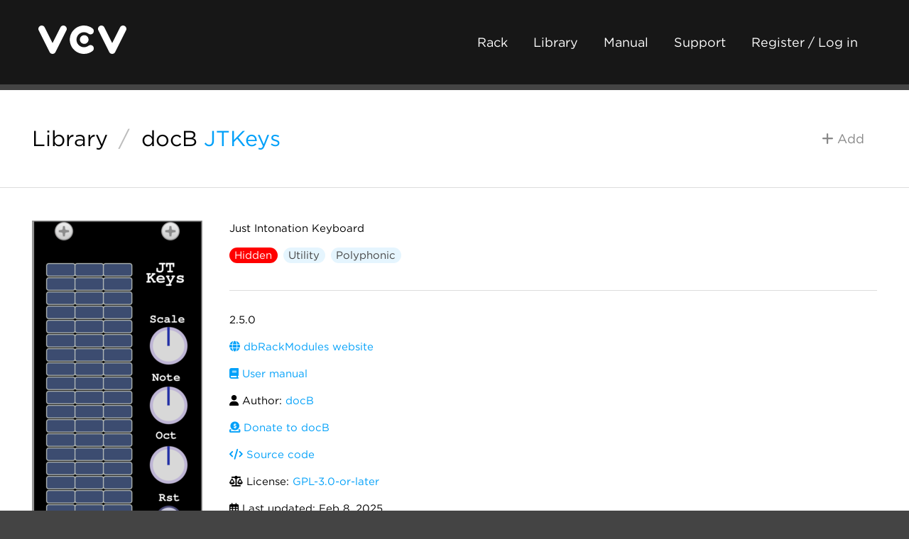

--- FILE ---
content_type: text/html; charset=utf-8
request_url: https://library.vcvrack.com/dbRackModules/JTKeys
body_size: 2579
content:
<!DOCTYPE html>
<html lang="en">
  <head>
    <meta charset="utf-8">
    <meta name="viewport" content="width=device-width, initial-scale=1">
    <title>VCV Library - docB JTKeys
    </title>
    <link rel="shortcut icon" href="https://vcvrack.com/favicon.png">
    <link rel="stylesheet" href="https://vcvrack.com/style.css">
    <link rel="stylesheet" href="https://cloud.typography.com/7479438/7888212/css/fonts.css">
    <link rel="stylesheet" href="https://vcvrack.com/ext/fontawesome-free-6.5.2-web/css/all.min.css">
    <script src="https://vcvrack.com/client.js" defer></script>
    <meta name="description" content="Just Intonation Keyboard">
    <meta property="og:title" content="docB JTKeys">
    <meta property="og:type" content="website">
    <meta property="og:image" content="https://library.vcvrack.com/screenshots/100/dbRackModules/JTKeys.webp">
    <meta property="og:url" content="https://library.vcvrack.com/dbRackModules/JTKeys">
    <meta property="og:site_name" content="VCV Library">
    <meta property="og:description" content="Just Intonation Keyboard">
    <meta name="twitter:card" content="summary_large_image">
    <meta name="twitter:site" content="@vcvrack">
    <meta name="twitter:creator" content="@vcvrack">
  </head>
  <body class="library-body">
    <div class="container">
      <div class="header">
        <div class="dual">
          <div class="dual-left">
            <div class="logo"><a href="https://vcvrack.com/"><img alt="VCV" src="https://vcvrack.com/logo-white.svg"></a></div>
          </div>
          <div class="dual-right"><a class="button button-ghost-dark" href="https://vcvrack.com/Rack">Rack</a><a class="button button-ghost-dark" href="https://library.vcvrack.com/">Library</a><a class="button button-ghost-dark" href="https://vcvrack.com/manual">Manual</a><a class="button button-ghost-dark" href="https://vcvrack.com/support">Support</a><a class="button button-ghost-dark" href="https://vcvrack.com/login">Register / Log in</a><a class="button button-ghost-warning library-cart-link hidden" href="/cart"><i class="fa-solid fa-shopping-cart"></i> Cart</a>
            <button class="button button-ghost-warning library-checkout hidden"><i class="fa-solid fa-credit-card"></i> Checkout</button>
            <button class="button button-ghost-warning library-checkout-paypal hidden"><i class="fa-brands fa-paypal"></i> PayPal</button>
          </div>
        </div>
      </div>
      <div class="content">
        <div class="library-header">
          <div class="dual">
            <div class="dual-left">
              <h2><a href="/"><span>Library</span></a><span class="library-title-slash">/</span><a href="/?brand=docB">docB</a> <a class="library-header-module" href="/dbRackModules/JTKeys">JTKeys</a>
              </h2>
            </div>
            <div class="dual-right">
              <button class="button button-ghost library-add hidden" data-plugin="dbRackModules" data-module="JTKeys"><i class="fa-solid fa-plus"></i> Add
              </button>
              <button class="button button-ghost-primary library-remove hidden" data-plugin="dbRackModules" data-module="JTKeys"><i class="fa-solid fa-minus"></i> Remove
              </button>
            </div>
          </div>
        </div>
        <hr>
        <div class="library-module">
          <div class="row">
            <div class="column library-module-screenshot">
              <p><a href="/screenshots/400/dbRackModules/JTKeys.png"><img src="/screenshots/200/dbRackModules/JTKeys.webp" srcset="/screenshots/400/dbRackModules/JTKeys.webp 2x" alt="docB JTKeys"></a></p>
            </div>
            <div class="column library-module-info">
              <p>Just Intonation Keyboard</p>
              <p><a class="button button-tag library-tag button-danger">Hidden</a><a class="button button-tag library-tag" href="/?tag=Utility">Utility</a><a class="button button-tag library-tag" href="/?tag=Polyphonic">Polyphonic</a>
              </p>
              <hr>
              <p><span title="Current version distributed by the VCV Library">2.5.0</span> 
              </p>
              <p><a href="https://github.com/docb/dbRackModules"><i class="fa-solid fa-globe"></i> dbRackModules website</a></p>
              <p><a href="https://github.com/docb/dbRackModules"><i class="fa-solid fa-book"></i> User manual</a></p>
              <p><i class="fa-solid fa-user"></i> Author: <a href="https://docb.io">docB</a>
              </p>
              <p><a href="https://www.paypal.com/paypalme/docb222"><i class="fa-solid fa-donate"></i> Donate to docB</a></p>
              <p><a href="https://github.com/docb/dbRackModules"><i class="fa-solid fa-code"></i> Source code</a></p>
              <p><i class="fa-solid fa-balance-scale"></i> License: <a href="https://spdx.org/licenses/GPL-3.0-or-later.html">GPL-3.0-or-later</a>
              </p>
              <p title="Date when current version was released to the VCV Library"><i class="far fa-calendar-alt"></i> Last updated: <span class="timestamp" data-timestamp="1739055240"></span>
              </p>
              <p title="Date when module was added to the VCV Library"><i class="far fa-calendar-alt"></i> Created: <span class="timestamp" data-timestamp="1641209270.5982742"></span>
              </p>
              <p title="Number of VCV accounts subscribed to the plugin"><i class="fa-solid fa-users"></i> Popularity: 32,535
              </p>
              <p><i class="fa-solid fa-plug"></i> Plugin: <a href="/dbRackModules">dbRackModules</a>
              </p>
              <p><a href="/?brand=docB">Browse all modules from docB</a></p>
            </div>
          </div>
        </div>
        <hr>
        <div class="library-info row muted">
          <div class="column"><h4>VCV Library Instructions</h4>
<ul>
<li>Download and install <a href="https://vcvrack.com/Rack">VCV Rack</a>.</li>
<li>Register for a VCV account and log in using Rack’s “Library” menu.</li>
<li>Add or purchase a module on the VCV Library.</li>
<li>Open the “Library” menu in Rack, click “Update all” (if updates are needed), and restart Rack once downloaded.</li>
<li>Right-click an empty rack space to launch Rack’s module browser to add a module to your patch.</li>
</ul>
<p>All plugins on the VCV Library are available for Windows, Mac, and Linux.
The “major” version (i.e. <code>MAJOR</code>.<code>MINOR</code>.<code>REVISION</code>) must match between Rack and its plugins.
For example, Rack 2.* can only load 2.* plugins.</p>
<p>Missing or incorrect information in this database, such as a missing tag? Inform the plugin author(s) using the contact information on their plugin/module page.</p>
<p>Developers: see <a href="https://github.com/VCVRack/library#vcv-library-database">Adding your plugin to the VCV Library</a>.</p>

          </div>
          <div class="column"><h4>Notes</h4>
<p>Purchasing plugins with the “VCV” brand supports the VCV Rack project.
See VCV’s <a href="https://vcvrack.com/manual/About#mission-statement">Mission Statement</a> to learn how VCV Rack development is funded.</p>
<p>Prices are in US Dollars.</p>
<p>By purchasing a plugin on the VCV Library, you agree to VCV’s <a href="https://vcvrack.com/eula">End User License Agreement</a> and <a href="https://vcvrack.com/refund">Refund Policy</a>.</p>
<p>Contact <a href="https://vcvrack.com/support">VCV Support</a> for customer support and questions about the VCV Library.</p>

          </div>
        </div>
      </div>
      <div class="footer">
        <div class="row">
          <div class="column">
            <h5><a href="https://vcvrack.com/">VCV</a></h5>
            <ul>
              <li><a href="https://vcvrack.com/Rack">Rack 2</a></li>
              <li><a href="https://vcvrack.com/+">VCV+</a></li>
              <li><a href="https://vcvrack.com/manual/">User Manual</a></li>
              <li><a href="https://library.vcvrack.com/">Module Library</a></li>
              <li><a href="https://vcvrack.com/news/">News</a></li>
            </ul>
          </div>
          <div class="column">
            <h5>Social</h5>
            <ul>
              <li><a href="https://community.vcvrack.com/">Forum</a></li>
              <li><a href="https://www.instagram.com/vcvrack/">Instagram</a></li>
              <li><a href="https://www.facebook.com/vcvrack">Facebook</a></li>
              <li><a href="https://twitter.com/vcvrack">Twitter</a></li>
              <li><a href="https://bsky.app/profile/vcvrack.com">Bluesky</a></li>
              <li><a href="https://discord.gg/wxa89Mh">Discord</a></li>
            </ul>
          </div>
          <div class="column">
            <h5>Development</h5>
            <ul>
              <li><a href="https://github.com/VCVRack">GitHub</a></li>
              <li><a href="https://community.vcvrack.com/t/rack-development-blog/5864/last">Development Blog</a></li>
              <li><a href="https://vcvrack.com/manual/PluginDevelopmentTutorial">Plugin Tutorial</a></li>
              <li><a href="https://vcvrack.com/manual/PluginGuide">Plugin Guide</a></li>
              <li><a href="https://vcvrack.com/docs-v2/namespaces">API Reference</a></li>
            </ul>
          </div>
          <div class="column">
            <h5>Company</h5>
            <ul>
              <li><a href="https://vcvrack.com/support">Contact Support</a></li>
              <li><a href="https://vcvrack.com/eula">EULA</a></li>
              <li><a href="https://vcvrack.com/refund">Refunds</a></li>
              <li><a href="https://vcvrack.com/privacy">Privacy Policy</a></li>
              <li><a href="https://vcvrack.com/jobs">Jobs</a></li>
              <li><a href="https://vcvrack.com/manual/About">About VCV</a></li>
            </ul>
          </div>
        </div>
      </div>
    </div>
  </body>
</html>

--- FILE ---
content_type: image/svg+xml
request_url: https://vcvrack.com/logo-white.svg
body_size: 1268
content:
<?xml version="1.0" encoding="UTF-8" standalone="no"?>
<svg
   xmlns:dc="http://purl.org/dc/elements/1.1/"
   xmlns:cc="http://creativecommons.org/ns#"
   xmlns:rdf="http://www.w3.org/1999/02/22-rdf-syntax-ns#"
   xmlns:svg="http://www.w3.org/2000/svg"
   xmlns="http://www.w3.org/2000/svg"
   width="332.79358"
   height="107.3513"
   viewBox="0 0 88.051639 28.403366"
   version="1.1"
   id="svg5966">
  <defs
     id="defs5960" />
  <metadata
     id="metadata5963">
    <rdf:RDF>
      <cc:Work
         rdf:about="">
        <dc:format>image/svg+xml</dc:format>
        <dc:type
           rdf:resource="http://purl.org/dc/dcmitype/StillImage" />
        <dc:title></dc:title>
      </cc:Work>
    </rdf:RDF>
  </metadata>
  <g
     id="layer1"
     transform="translate(54.233596,8.8096363)">
    <g
       id="g8389"
       style="fill:#fc2d5a;fill-opacity:1;stroke:#c91847;stroke-width:1.32291663;stroke-miterlimit:4;stroke-dasharray:none;stroke-opacity:1">
      <g
         id="g239">
        <g
           id="g224">
          <path
             d="m -40.031717,19.593728 c -1.265767,0 -2.422525,-0.715081 -2.988733,-1.847144 L -53.880008,-3.9728854 c -0.8255,-1.6506472 -0.156281,-3.6579527 1.494366,-4.4830999 1.648884,-0.8255 3.657247,-0.1566333 4.482747,1.4943667 l 7.871178,15.7420024 7.871178,-15.7420024 c 0.825147,-1.6506472 2.832452,-2.3198667 4.482747,-1.4943667 1.651,0.8251472 2.319866,2.8324527 1.494719,4.4830999 L -37.042984,17.746584 c -0.566208,1.132063 -1.722966,1.847144 -2.988733,1.847144"
             style="fill:#ffffff;fill-opacity:1;fill-rule:nonzero;stroke:none;stroke-width:0.13229166;stroke-miterlimit:4;stroke-dasharray:none;stroke-opacity:1"
             id="path6333" />
          <path
             d="m 19.616158,19.593728 c -1.265767,0 -2.422525,-0.715081 -2.988733,-1.847144 L 5.7675139,-3.9728854 c -0.8251472,-1.6506472 -0.1562806,-3.6579527 1.4943666,-4.4830999 1.6495888,-0.8255 3.6579525,-0.1566333 4.4830995,1.4943667 l 7.871178,15.7420024 7.871178,-15.7420024 c 0.825147,-1.6506472 2.831747,-2.3198667 4.482747,-1.4943667 1.650647,0.8251472 2.319866,2.8324527 1.494366,4.4830999 L 22.604891,17.746584 c -0.566208,1.132063 -1.722966,1.847144 -2.988733,1.847144"
             style="fill:#ffffff;fill-opacity:1;fill-rule:nonzero;stroke:none;stroke-width:0.13229166;stroke-miterlimit:4;stroke-dasharray:none;stroke-opacity:1"
             id="path6337" />
          <path
             d="m -8.5869411,19.593728 c -7.8306079,0 -14.2010689,-6.370814 -14.2010689,-14.2010691 0,-7.8306082 6.370461,-14.2014219 14.2010689,-14.2014219 3.1012694,0 6.0487276,0.982486 8.5234637,2.8412721 1.4753166,1.1084278 1.7730611,3.2028694 0.6649861,4.6785388 -1.10842776,1.47531664 -3.2032222,1.77341385 -4.6788916,0.66463332 C -5.3851301,-1.6064521 -6.9447606,-2.125741 -8.5869411,-2.125741 c -4.1454919,0 -7.5183999,3.3725555 -7.5183999,7.5183999 0,4.1454915 3.372908,7.5180471 7.5183999,7.5180471 1.6421805,0 3.201811,-0.519289 4.5095582,-1.501775 1.4753167,-1.108781 3.56975829,-0.810331 4.6788916,0.664986 1.108075,1.475669 0.8103305,3.570111 -0.6649861,4.678539 -2.4747361,1.858786 -5.4221943,2.841272 -8.5234637,2.841272"
             style="fill:#ffffff;fill-opacity:1;fill-rule:nonzero;stroke:none;stroke-width:0.13229166;stroke-miterlimit:4;stroke-dasharray:none;stroke-opacity:1"
             id="path6341-6" />
          <path
             d="m -4.0261591,5.2254394 c 0,2.3988888 -1.9448638,4.3437527 -4.3437527,4.3437527 -2.3992412,0 -4.3437522,-1.9448639 -4.3437522,-4.3437527 0,-2.3992416 1.944511,-4.34375268 4.3437522,-4.34375268 2.3988889,0 4.3437527,1.94451108 4.3437527,4.34375268"
             style="fill:#ffffff;fill-opacity:1;fill-rule:nonzero;stroke:none;stroke-width:0.13229166;stroke-miterlimit:4;stroke-dasharray:none;stroke-opacity:1"
             id="path6345-5" />
        </g>
      </g>
    </g>
  </g>
</svg>
